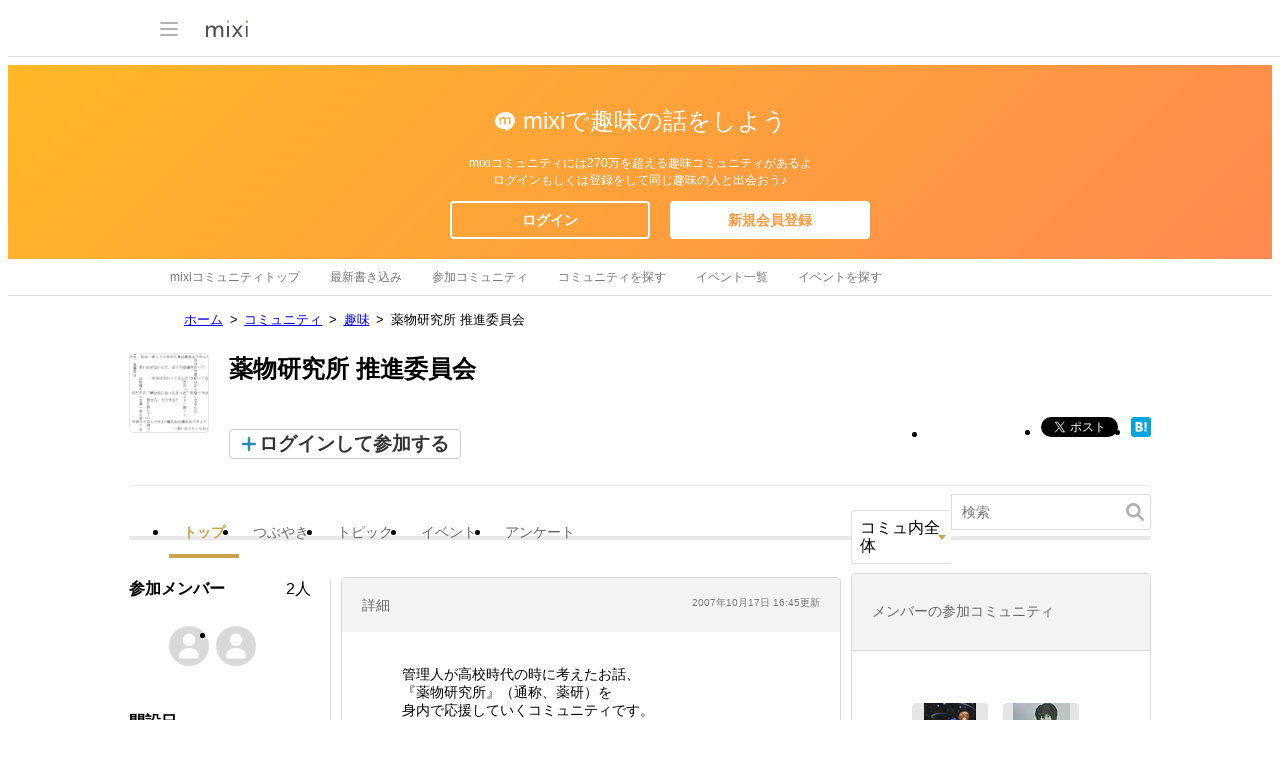

--- FILE ---
content_type: text/html; charset=utf-8
request_url: https://www.google.com/recaptcha/api2/aframe
body_size: 268
content:
<!DOCTYPE HTML><html><head><meta http-equiv="content-type" content="text/html; charset=UTF-8"></head><body><script nonce="kiIRxvOSkQSlpeJ4uT22pQ">/** Anti-fraud and anti-abuse applications only. See google.com/recaptcha */ try{var clients={'sodar':'https://pagead2.googlesyndication.com/pagead/sodar?'};window.addEventListener("message",function(a){try{if(a.source===window.parent){var b=JSON.parse(a.data);var c=clients[b['id']];if(c){var d=document.createElement('img');d.src=c+b['params']+'&rc='+(localStorage.getItem("rc::a")?sessionStorage.getItem("rc::b"):"");window.document.body.appendChild(d);sessionStorage.setItem("rc::e",parseInt(sessionStorage.getItem("rc::e")||0)+1);localStorage.setItem("rc::h",'1768553383597');}}}catch(b){}});window.parent.postMessage("_grecaptcha_ready", "*");}catch(b){}</script></body></html>

--- FILE ---
content_type: application/javascript; charset=utf-8
request_url: https://fundingchoicesmessages.google.com/f/AGSKWxXuwL91qo5MDBe8GmlzQ7UxOptQGCLSONNOHpFEMxVmdTcYTJ1fEfK0Ok6sM9C3z7lrn-BQshaGA71B-gO8kv4cDbN_KL__MEufgTg97ed6rPTOT6kpXkv-vm9PBxF2aAhAWNPjakP3ZeC0EziBA6G6ZozKTXjN4LmV7V8sDKqODRyQrtQwHYnS5ubh/_/ad_units?/components/ads_/adGpt.-PagePeelPro//adlinks.
body_size: -1290
content:
window['bb17b0bd-ea87-4e59-a30c-9c62e15a46ee'] = true;